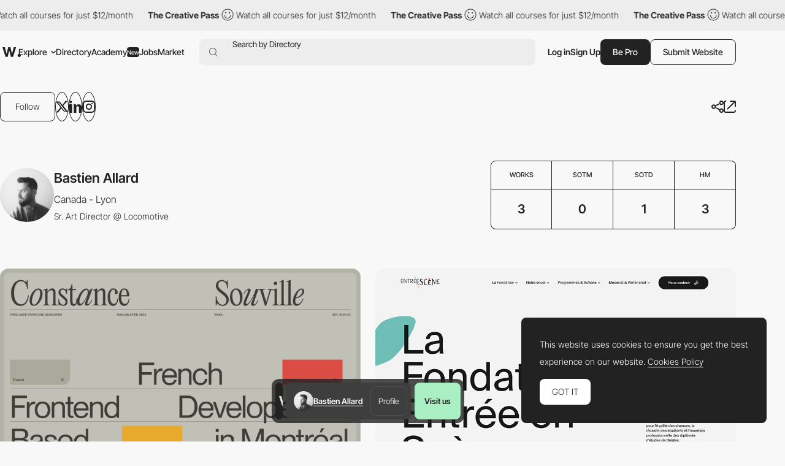

--- FILE ---
content_type: text/html; charset=utf-8
request_url: https://www.google.com/recaptcha/api2/anchor?ar=1&k=6LdYct0kAAAAAHlky5jhQhrvSRt_4vOJkzbVs2Oa&co=aHR0cHM6Ly93d3cuYXd3d2FyZHMuY29tOjQ0Mw..&hl=en&v=PoyoqOPhxBO7pBk68S4YbpHZ&size=invisible&anchor-ms=20000&execute-ms=30000&cb=uymm1ka1ss21
body_size: 48812
content:
<!DOCTYPE HTML><html dir="ltr" lang="en"><head><meta http-equiv="Content-Type" content="text/html; charset=UTF-8">
<meta http-equiv="X-UA-Compatible" content="IE=edge">
<title>reCAPTCHA</title>
<style type="text/css">
/* cyrillic-ext */
@font-face {
  font-family: 'Roboto';
  font-style: normal;
  font-weight: 400;
  font-stretch: 100%;
  src: url(//fonts.gstatic.com/s/roboto/v48/KFO7CnqEu92Fr1ME7kSn66aGLdTylUAMa3GUBHMdazTgWw.woff2) format('woff2');
  unicode-range: U+0460-052F, U+1C80-1C8A, U+20B4, U+2DE0-2DFF, U+A640-A69F, U+FE2E-FE2F;
}
/* cyrillic */
@font-face {
  font-family: 'Roboto';
  font-style: normal;
  font-weight: 400;
  font-stretch: 100%;
  src: url(//fonts.gstatic.com/s/roboto/v48/KFO7CnqEu92Fr1ME7kSn66aGLdTylUAMa3iUBHMdazTgWw.woff2) format('woff2');
  unicode-range: U+0301, U+0400-045F, U+0490-0491, U+04B0-04B1, U+2116;
}
/* greek-ext */
@font-face {
  font-family: 'Roboto';
  font-style: normal;
  font-weight: 400;
  font-stretch: 100%;
  src: url(//fonts.gstatic.com/s/roboto/v48/KFO7CnqEu92Fr1ME7kSn66aGLdTylUAMa3CUBHMdazTgWw.woff2) format('woff2');
  unicode-range: U+1F00-1FFF;
}
/* greek */
@font-face {
  font-family: 'Roboto';
  font-style: normal;
  font-weight: 400;
  font-stretch: 100%;
  src: url(//fonts.gstatic.com/s/roboto/v48/KFO7CnqEu92Fr1ME7kSn66aGLdTylUAMa3-UBHMdazTgWw.woff2) format('woff2');
  unicode-range: U+0370-0377, U+037A-037F, U+0384-038A, U+038C, U+038E-03A1, U+03A3-03FF;
}
/* math */
@font-face {
  font-family: 'Roboto';
  font-style: normal;
  font-weight: 400;
  font-stretch: 100%;
  src: url(//fonts.gstatic.com/s/roboto/v48/KFO7CnqEu92Fr1ME7kSn66aGLdTylUAMawCUBHMdazTgWw.woff2) format('woff2');
  unicode-range: U+0302-0303, U+0305, U+0307-0308, U+0310, U+0312, U+0315, U+031A, U+0326-0327, U+032C, U+032F-0330, U+0332-0333, U+0338, U+033A, U+0346, U+034D, U+0391-03A1, U+03A3-03A9, U+03B1-03C9, U+03D1, U+03D5-03D6, U+03F0-03F1, U+03F4-03F5, U+2016-2017, U+2034-2038, U+203C, U+2040, U+2043, U+2047, U+2050, U+2057, U+205F, U+2070-2071, U+2074-208E, U+2090-209C, U+20D0-20DC, U+20E1, U+20E5-20EF, U+2100-2112, U+2114-2115, U+2117-2121, U+2123-214F, U+2190, U+2192, U+2194-21AE, U+21B0-21E5, U+21F1-21F2, U+21F4-2211, U+2213-2214, U+2216-22FF, U+2308-230B, U+2310, U+2319, U+231C-2321, U+2336-237A, U+237C, U+2395, U+239B-23B7, U+23D0, U+23DC-23E1, U+2474-2475, U+25AF, U+25B3, U+25B7, U+25BD, U+25C1, U+25CA, U+25CC, U+25FB, U+266D-266F, U+27C0-27FF, U+2900-2AFF, U+2B0E-2B11, U+2B30-2B4C, U+2BFE, U+3030, U+FF5B, U+FF5D, U+1D400-1D7FF, U+1EE00-1EEFF;
}
/* symbols */
@font-face {
  font-family: 'Roboto';
  font-style: normal;
  font-weight: 400;
  font-stretch: 100%;
  src: url(//fonts.gstatic.com/s/roboto/v48/KFO7CnqEu92Fr1ME7kSn66aGLdTylUAMaxKUBHMdazTgWw.woff2) format('woff2');
  unicode-range: U+0001-000C, U+000E-001F, U+007F-009F, U+20DD-20E0, U+20E2-20E4, U+2150-218F, U+2190, U+2192, U+2194-2199, U+21AF, U+21E6-21F0, U+21F3, U+2218-2219, U+2299, U+22C4-22C6, U+2300-243F, U+2440-244A, U+2460-24FF, U+25A0-27BF, U+2800-28FF, U+2921-2922, U+2981, U+29BF, U+29EB, U+2B00-2BFF, U+4DC0-4DFF, U+FFF9-FFFB, U+10140-1018E, U+10190-1019C, U+101A0, U+101D0-101FD, U+102E0-102FB, U+10E60-10E7E, U+1D2C0-1D2D3, U+1D2E0-1D37F, U+1F000-1F0FF, U+1F100-1F1AD, U+1F1E6-1F1FF, U+1F30D-1F30F, U+1F315, U+1F31C, U+1F31E, U+1F320-1F32C, U+1F336, U+1F378, U+1F37D, U+1F382, U+1F393-1F39F, U+1F3A7-1F3A8, U+1F3AC-1F3AF, U+1F3C2, U+1F3C4-1F3C6, U+1F3CA-1F3CE, U+1F3D4-1F3E0, U+1F3ED, U+1F3F1-1F3F3, U+1F3F5-1F3F7, U+1F408, U+1F415, U+1F41F, U+1F426, U+1F43F, U+1F441-1F442, U+1F444, U+1F446-1F449, U+1F44C-1F44E, U+1F453, U+1F46A, U+1F47D, U+1F4A3, U+1F4B0, U+1F4B3, U+1F4B9, U+1F4BB, U+1F4BF, U+1F4C8-1F4CB, U+1F4D6, U+1F4DA, U+1F4DF, U+1F4E3-1F4E6, U+1F4EA-1F4ED, U+1F4F7, U+1F4F9-1F4FB, U+1F4FD-1F4FE, U+1F503, U+1F507-1F50B, U+1F50D, U+1F512-1F513, U+1F53E-1F54A, U+1F54F-1F5FA, U+1F610, U+1F650-1F67F, U+1F687, U+1F68D, U+1F691, U+1F694, U+1F698, U+1F6AD, U+1F6B2, U+1F6B9-1F6BA, U+1F6BC, U+1F6C6-1F6CF, U+1F6D3-1F6D7, U+1F6E0-1F6EA, U+1F6F0-1F6F3, U+1F6F7-1F6FC, U+1F700-1F7FF, U+1F800-1F80B, U+1F810-1F847, U+1F850-1F859, U+1F860-1F887, U+1F890-1F8AD, U+1F8B0-1F8BB, U+1F8C0-1F8C1, U+1F900-1F90B, U+1F93B, U+1F946, U+1F984, U+1F996, U+1F9E9, U+1FA00-1FA6F, U+1FA70-1FA7C, U+1FA80-1FA89, U+1FA8F-1FAC6, U+1FACE-1FADC, U+1FADF-1FAE9, U+1FAF0-1FAF8, U+1FB00-1FBFF;
}
/* vietnamese */
@font-face {
  font-family: 'Roboto';
  font-style: normal;
  font-weight: 400;
  font-stretch: 100%;
  src: url(//fonts.gstatic.com/s/roboto/v48/KFO7CnqEu92Fr1ME7kSn66aGLdTylUAMa3OUBHMdazTgWw.woff2) format('woff2');
  unicode-range: U+0102-0103, U+0110-0111, U+0128-0129, U+0168-0169, U+01A0-01A1, U+01AF-01B0, U+0300-0301, U+0303-0304, U+0308-0309, U+0323, U+0329, U+1EA0-1EF9, U+20AB;
}
/* latin-ext */
@font-face {
  font-family: 'Roboto';
  font-style: normal;
  font-weight: 400;
  font-stretch: 100%;
  src: url(//fonts.gstatic.com/s/roboto/v48/KFO7CnqEu92Fr1ME7kSn66aGLdTylUAMa3KUBHMdazTgWw.woff2) format('woff2');
  unicode-range: U+0100-02BA, U+02BD-02C5, U+02C7-02CC, U+02CE-02D7, U+02DD-02FF, U+0304, U+0308, U+0329, U+1D00-1DBF, U+1E00-1E9F, U+1EF2-1EFF, U+2020, U+20A0-20AB, U+20AD-20C0, U+2113, U+2C60-2C7F, U+A720-A7FF;
}
/* latin */
@font-face {
  font-family: 'Roboto';
  font-style: normal;
  font-weight: 400;
  font-stretch: 100%;
  src: url(//fonts.gstatic.com/s/roboto/v48/KFO7CnqEu92Fr1ME7kSn66aGLdTylUAMa3yUBHMdazQ.woff2) format('woff2');
  unicode-range: U+0000-00FF, U+0131, U+0152-0153, U+02BB-02BC, U+02C6, U+02DA, U+02DC, U+0304, U+0308, U+0329, U+2000-206F, U+20AC, U+2122, U+2191, U+2193, U+2212, U+2215, U+FEFF, U+FFFD;
}
/* cyrillic-ext */
@font-face {
  font-family: 'Roboto';
  font-style: normal;
  font-weight: 500;
  font-stretch: 100%;
  src: url(//fonts.gstatic.com/s/roboto/v48/KFO7CnqEu92Fr1ME7kSn66aGLdTylUAMa3GUBHMdazTgWw.woff2) format('woff2');
  unicode-range: U+0460-052F, U+1C80-1C8A, U+20B4, U+2DE0-2DFF, U+A640-A69F, U+FE2E-FE2F;
}
/* cyrillic */
@font-face {
  font-family: 'Roboto';
  font-style: normal;
  font-weight: 500;
  font-stretch: 100%;
  src: url(//fonts.gstatic.com/s/roboto/v48/KFO7CnqEu92Fr1ME7kSn66aGLdTylUAMa3iUBHMdazTgWw.woff2) format('woff2');
  unicode-range: U+0301, U+0400-045F, U+0490-0491, U+04B0-04B1, U+2116;
}
/* greek-ext */
@font-face {
  font-family: 'Roboto';
  font-style: normal;
  font-weight: 500;
  font-stretch: 100%;
  src: url(//fonts.gstatic.com/s/roboto/v48/KFO7CnqEu92Fr1ME7kSn66aGLdTylUAMa3CUBHMdazTgWw.woff2) format('woff2');
  unicode-range: U+1F00-1FFF;
}
/* greek */
@font-face {
  font-family: 'Roboto';
  font-style: normal;
  font-weight: 500;
  font-stretch: 100%;
  src: url(//fonts.gstatic.com/s/roboto/v48/KFO7CnqEu92Fr1ME7kSn66aGLdTylUAMa3-UBHMdazTgWw.woff2) format('woff2');
  unicode-range: U+0370-0377, U+037A-037F, U+0384-038A, U+038C, U+038E-03A1, U+03A3-03FF;
}
/* math */
@font-face {
  font-family: 'Roboto';
  font-style: normal;
  font-weight: 500;
  font-stretch: 100%;
  src: url(//fonts.gstatic.com/s/roboto/v48/KFO7CnqEu92Fr1ME7kSn66aGLdTylUAMawCUBHMdazTgWw.woff2) format('woff2');
  unicode-range: U+0302-0303, U+0305, U+0307-0308, U+0310, U+0312, U+0315, U+031A, U+0326-0327, U+032C, U+032F-0330, U+0332-0333, U+0338, U+033A, U+0346, U+034D, U+0391-03A1, U+03A3-03A9, U+03B1-03C9, U+03D1, U+03D5-03D6, U+03F0-03F1, U+03F4-03F5, U+2016-2017, U+2034-2038, U+203C, U+2040, U+2043, U+2047, U+2050, U+2057, U+205F, U+2070-2071, U+2074-208E, U+2090-209C, U+20D0-20DC, U+20E1, U+20E5-20EF, U+2100-2112, U+2114-2115, U+2117-2121, U+2123-214F, U+2190, U+2192, U+2194-21AE, U+21B0-21E5, U+21F1-21F2, U+21F4-2211, U+2213-2214, U+2216-22FF, U+2308-230B, U+2310, U+2319, U+231C-2321, U+2336-237A, U+237C, U+2395, U+239B-23B7, U+23D0, U+23DC-23E1, U+2474-2475, U+25AF, U+25B3, U+25B7, U+25BD, U+25C1, U+25CA, U+25CC, U+25FB, U+266D-266F, U+27C0-27FF, U+2900-2AFF, U+2B0E-2B11, U+2B30-2B4C, U+2BFE, U+3030, U+FF5B, U+FF5D, U+1D400-1D7FF, U+1EE00-1EEFF;
}
/* symbols */
@font-face {
  font-family: 'Roboto';
  font-style: normal;
  font-weight: 500;
  font-stretch: 100%;
  src: url(//fonts.gstatic.com/s/roboto/v48/KFO7CnqEu92Fr1ME7kSn66aGLdTylUAMaxKUBHMdazTgWw.woff2) format('woff2');
  unicode-range: U+0001-000C, U+000E-001F, U+007F-009F, U+20DD-20E0, U+20E2-20E4, U+2150-218F, U+2190, U+2192, U+2194-2199, U+21AF, U+21E6-21F0, U+21F3, U+2218-2219, U+2299, U+22C4-22C6, U+2300-243F, U+2440-244A, U+2460-24FF, U+25A0-27BF, U+2800-28FF, U+2921-2922, U+2981, U+29BF, U+29EB, U+2B00-2BFF, U+4DC0-4DFF, U+FFF9-FFFB, U+10140-1018E, U+10190-1019C, U+101A0, U+101D0-101FD, U+102E0-102FB, U+10E60-10E7E, U+1D2C0-1D2D3, U+1D2E0-1D37F, U+1F000-1F0FF, U+1F100-1F1AD, U+1F1E6-1F1FF, U+1F30D-1F30F, U+1F315, U+1F31C, U+1F31E, U+1F320-1F32C, U+1F336, U+1F378, U+1F37D, U+1F382, U+1F393-1F39F, U+1F3A7-1F3A8, U+1F3AC-1F3AF, U+1F3C2, U+1F3C4-1F3C6, U+1F3CA-1F3CE, U+1F3D4-1F3E0, U+1F3ED, U+1F3F1-1F3F3, U+1F3F5-1F3F7, U+1F408, U+1F415, U+1F41F, U+1F426, U+1F43F, U+1F441-1F442, U+1F444, U+1F446-1F449, U+1F44C-1F44E, U+1F453, U+1F46A, U+1F47D, U+1F4A3, U+1F4B0, U+1F4B3, U+1F4B9, U+1F4BB, U+1F4BF, U+1F4C8-1F4CB, U+1F4D6, U+1F4DA, U+1F4DF, U+1F4E3-1F4E6, U+1F4EA-1F4ED, U+1F4F7, U+1F4F9-1F4FB, U+1F4FD-1F4FE, U+1F503, U+1F507-1F50B, U+1F50D, U+1F512-1F513, U+1F53E-1F54A, U+1F54F-1F5FA, U+1F610, U+1F650-1F67F, U+1F687, U+1F68D, U+1F691, U+1F694, U+1F698, U+1F6AD, U+1F6B2, U+1F6B9-1F6BA, U+1F6BC, U+1F6C6-1F6CF, U+1F6D3-1F6D7, U+1F6E0-1F6EA, U+1F6F0-1F6F3, U+1F6F7-1F6FC, U+1F700-1F7FF, U+1F800-1F80B, U+1F810-1F847, U+1F850-1F859, U+1F860-1F887, U+1F890-1F8AD, U+1F8B0-1F8BB, U+1F8C0-1F8C1, U+1F900-1F90B, U+1F93B, U+1F946, U+1F984, U+1F996, U+1F9E9, U+1FA00-1FA6F, U+1FA70-1FA7C, U+1FA80-1FA89, U+1FA8F-1FAC6, U+1FACE-1FADC, U+1FADF-1FAE9, U+1FAF0-1FAF8, U+1FB00-1FBFF;
}
/* vietnamese */
@font-face {
  font-family: 'Roboto';
  font-style: normal;
  font-weight: 500;
  font-stretch: 100%;
  src: url(//fonts.gstatic.com/s/roboto/v48/KFO7CnqEu92Fr1ME7kSn66aGLdTylUAMa3OUBHMdazTgWw.woff2) format('woff2');
  unicode-range: U+0102-0103, U+0110-0111, U+0128-0129, U+0168-0169, U+01A0-01A1, U+01AF-01B0, U+0300-0301, U+0303-0304, U+0308-0309, U+0323, U+0329, U+1EA0-1EF9, U+20AB;
}
/* latin-ext */
@font-face {
  font-family: 'Roboto';
  font-style: normal;
  font-weight: 500;
  font-stretch: 100%;
  src: url(//fonts.gstatic.com/s/roboto/v48/KFO7CnqEu92Fr1ME7kSn66aGLdTylUAMa3KUBHMdazTgWw.woff2) format('woff2');
  unicode-range: U+0100-02BA, U+02BD-02C5, U+02C7-02CC, U+02CE-02D7, U+02DD-02FF, U+0304, U+0308, U+0329, U+1D00-1DBF, U+1E00-1E9F, U+1EF2-1EFF, U+2020, U+20A0-20AB, U+20AD-20C0, U+2113, U+2C60-2C7F, U+A720-A7FF;
}
/* latin */
@font-face {
  font-family: 'Roboto';
  font-style: normal;
  font-weight: 500;
  font-stretch: 100%;
  src: url(//fonts.gstatic.com/s/roboto/v48/KFO7CnqEu92Fr1ME7kSn66aGLdTylUAMa3yUBHMdazQ.woff2) format('woff2');
  unicode-range: U+0000-00FF, U+0131, U+0152-0153, U+02BB-02BC, U+02C6, U+02DA, U+02DC, U+0304, U+0308, U+0329, U+2000-206F, U+20AC, U+2122, U+2191, U+2193, U+2212, U+2215, U+FEFF, U+FFFD;
}
/* cyrillic-ext */
@font-face {
  font-family: 'Roboto';
  font-style: normal;
  font-weight: 900;
  font-stretch: 100%;
  src: url(//fonts.gstatic.com/s/roboto/v48/KFO7CnqEu92Fr1ME7kSn66aGLdTylUAMa3GUBHMdazTgWw.woff2) format('woff2');
  unicode-range: U+0460-052F, U+1C80-1C8A, U+20B4, U+2DE0-2DFF, U+A640-A69F, U+FE2E-FE2F;
}
/* cyrillic */
@font-face {
  font-family: 'Roboto';
  font-style: normal;
  font-weight: 900;
  font-stretch: 100%;
  src: url(//fonts.gstatic.com/s/roboto/v48/KFO7CnqEu92Fr1ME7kSn66aGLdTylUAMa3iUBHMdazTgWw.woff2) format('woff2');
  unicode-range: U+0301, U+0400-045F, U+0490-0491, U+04B0-04B1, U+2116;
}
/* greek-ext */
@font-face {
  font-family: 'Roboto';
  font-style: normal;
  font-weight: 900;
  font-stretch: 100%;
  src: url(//fonts.gstatic.com/s/roboto/v48/KFO7CnqEu92Fr1ME7kSn66aGLdTylUAMa3CUBHMdazTgWw.woff2) format('woff2');
  unicode-range: U+1F00-1FFF;
}
/* greek */
@font-face {
  font-family: 'Roboto';
  font-style: normal;
  font-weight: 900;
  font-stretch: 100%;
  src: url(//fonts.gstatic.com/s/roboto/v48/KFO7CnqEu92Fr1ME7kSn66aGLdTylUAMa3-UBHMdazTgWw.woff2) format('woff2');
  unicode-range: U+0370-0377, U+037A-037F, U+0384-038A, U+038C, U+038E-03A1, U+03A3-03FF;
}
/* math */
@font-face {
  font-family: 'Roboto';
  font-style: normal;
  font-weight: 900;
  font-stretch: 100%;
  src: url(//fonts.gstatic.com/s/roboto/v48/KFO7CnqEu92Fr1ME7kSn66aGLdTylUAMawCUBHMdazTgWw.woff2) format('woff2');
  unicode-range: U+0302-0303, U+0305, U+0307-0308, U+0310, U+0312, U+0315, U+031A, U+0326-0327, U+032C, U+032F-0330, U+0332-0333, U+0338, U+033A, U+0346, U+034D, U+0391-03A1, U+03A3-03A9, U+03B1-03C9, U+03D1, U+03D5-03D6, U+03F0-03F1, U+03F4-03F5, U+2016-2017, U+2034-2038, U+203C, U+2040, U+2043, U+2047, U+2050, U+2057, U+205F, U+2070-2071, U+2074-208E, U+2090-209C, U+20D0-20DC, U+20E1, U+20E5-20EF, U+2100-2112, U+2114-2115, U+2117-2121, U+2123-214F, U+2190, U+2192, U+2194-21AE, U+21B0-21E5, U+21F1-21F2, U+21F4-2211, U+2213-2214, U+2216-22FF, U+2308-230B, U+2310, U+2319, U+231C-2321, U+2336-237A, U+237C, U+2395, U+239B-23B7, U+23D0, U+23DC-23E1, U+2474-2475, U+25AF, U+25B3, U+25B7, U+25BD, U+25C1, U+25CA, U+25CC, U+25FB, U+266D-266F, U+27C0-27FF, U+2900-2AFF, U+2B0E-2B11, U+2B30-2B4C, U+2BFE, U+3030, U+FF5B, U+FF5D, U+1D400-1D7FF, U+1EE00-1EEFF;
}
/* symbols */
@font-face {
  font-family: 'Roboto';
  font-style: normal;
  font-weight: 900;
  font-stretch: 100%;
  src: url(//fonts.gstatic.com/s/roboto/v48/KFO7CnqEu92Fr1ME7kSn66aGLdTylUAMaxKUBHMdazTgWw.woff2) format('woff2');
  unicode-range: U+0001-000C, U+000E-001F, U+007F-009F, U+20DD-20E0, U+20E2-20E4, U+2150-218F, U+2190, U+2192, U+2194-2199, U+21AF, U+21E6-21F0, U+21F3, U+2218-2219, U+2299, U+22C4-22C6, U+2300-243F, U+2440-244A, U+2460-24FF, U+25A0-27BF, U+2800-28FF, U+2921-2922, U+2981, U+29BF, U+29EB, U+2B00-2BFF, U+4DC0-4DFF, U+FFF9-FFFB, U+10140-1018E, U+10190-1019C, U+101A0, U+101D0-101FD, U+102E0-102FB, U+10E60-10E7E, U+1D2C0-1D2D3, U+1D2E0-1D37F, U+1F000-1F0FF, U+1F100-1F1AD, U+1F1E6-1F1FF, U+1F30D-1F30F, U+1F315, U+1F31C, U+1F31E, U+1F320-1F32C, U+1F336, U+1F378, U+1F37D, U+1F382, U+1F393-1F39F, U+1F3A7-1F3A8, U+1F3AC-1F3AF, U+1F3C2, U+1F3C4-1F3C6, U+1F3CA-1F3CE, U+1F3D4-1F3E0, U+1F3ED, U+1F3F1-1F3F3, U+1F3F5-1F3F7, U+1F408, U+1F415, U+1F41F, U+1F426, U+1F43F, U+1F441-1F442, U+1F444, U+1F446-1F449, U+1F44C-1F44E, U+1F453, U+1F46A, U+1F47D, U+1F4A3, U+1F4B0, U+1F4B3, U+1F4B9, U+1F4BB, U+1F4BF, U+1F4C8-1F4CB, U+1F4D6, U+1F4DA, U+1F4DF, U+1F4E3-1F4E6, U+1F4EA-1F4ED, U+1F4F7, U+1F4F9-1F4FB, U+1F4FD-1F4FE, U+1F503, U+1F507-1F50B, U+1F50D, U+1F512-1F513, U+1F53E-1F54A, U+1F54F-1F5FA, U+1F610, U+1F650-1F67F, U+1F687, U+1F68D, U+1F691, U+1F694, U+1F698, U+1F6AD, U+1F6B2, U+1F6B9-1F6BA, U+1F6BC, U+1F6C6-1F6CF, U+1F6D3-1F6D7, U+1F6E0-1F6EA, U+1F6F0-1F6F3, U+1F6F7-1F6FC, U+1F700-1F7FF, U+1F800-1F80B, U+1F810-1F847, U+1F850-1F859, U+1F860-1F887, U+1F890-1F8AD, U+1F8B0-1F8BB, U+1F8C0-1F8C1, U+1F900-1F90B, U+1F93B, U+1F946, U+1F984, U+1F996, U+1F9E9, U+1FA00-1FA6F, U+1FA70-1FA7C, U+1FA80-1FA89, U+1FA8F-1FAC6, U+1FACE-1FADC, U+1FADF-1FAE9, U+1FAF0-1FAF8, U+1FB00-1FBFF;
}
/* vietnamese */
@font-face {
  font-family: 'Roboto';
  font-style: normal;
  font-weight: 900;
  font-stretch: 100%;
  src: url(//fonts.gstatic.com/s/roboto/v48/KFO7CnqEu92Fr1ME7kSn66aGLdTylUAMa3OUBHMdazTgWw.woff2) format('woff2');
  unicode-range: U+0102-0103, U+0110-0111, U+0128-0129, U+0168-0169, U+01A0-01A1, U+01AF-01B0, U+0300-0301, U+0303-0304, U+0308-0309, U+0323, U+0329, U+1EA0-1EF9, U+20AB;
}
/* latin-ext */
@font-face {
  font-family: 'Roboto';
  font-style: normal;
  font-weight: 900;
  font-stretch: 100%;
  src: url(//fonts.gstatic.com/s/roboto/v48/KFO7CnqEu92Fr1ME7kSn66aGLdTylUAMa3KUBHMdazTgWw.woff2) format('woff2');
  unicode-range: U+0100-02BA, U+02BD-02C5, U+02C7-02CC, U+02CE-02D7, U+02DD-02FF, U+0304, U+0308, U+0329, U+1D00-1DBF, U+1E00-1E9F, U+1EF2-1EFF, U+2020, U+20A0-20AB, U+20AD-20C0, U+2113, U+2C60-2C7F, U+A720-A7FF;
}
/* latin */
@font-face {
  font-family: 'Roboto';
  font-style: normal;
  font-weight: 900;
  font-stretch: 100%;
  src: url(//fonts.gstatic.com/s/roboto/v48/KFO7CnqEu92Fr1ME7kSn66aGLdTylUAMa3yUBHMdazQ.woff2) format('woff2');
  unicode-range: U+0000-00FF, U+0131, U+0152-0153, U+02BB-02BC, U+02C6, U+02DA, U+02DC, U+0304, U+0308, U+0329, U+2000-206F, U+20AC, U+2122, U+2191, U+2193, U+2212, U+2215, U+FEFF, U+FFFD;
}

</style>
<link rel="stylesheet" type="text/css" href="https://www.gstatic.com/recaptcha/releases/PoyoqOPhxBO7pBk68S4YbpHZ/styles__ltr.css">
<script nonce="jjZhvXKz1JJ8LcHfyV3eSA" type="text/javascript">window['__recaptcha_api'] = 'https://www.google.com/recaptcha/api2/';</script>
<script type="text/javascript" src="https://www.gstatic.com/recaptcha/releases/PoyoqOPhxBO7pBk68S4YbpHZ/recaptcha__en.js" nonce="jjZhvXKz1JJ8LcHfyV3eSA">
      
    </script></head>
<body><div id="rc-anchor-alert" class="rc-anchor-alert"></div>
<input type="hidden" id="recaptcha-token" value="[base64]">
<script type="text/javascript" nonce="jjZhvXKz1JJ8LcHfyV3eSA">
      recaptcha.anchor.Main.init("[\x22ainput\x22,[\x22bgdata\x22,\x22\x22,\[base64]/[base64]/[base64]/ZyhXLGgpOnEoW04sMjEsbF0sVywwKSxoKSxmYWxzZSxmYWxzZSl9Y2F0Y2goayl7RygzNTgsVyk/[base64]/[base64]/[base64]/[base64]/[base64]/[base64]/[base64]/bmV3IEJbT10oRFswXSk6dz09Mj9uZXcgQltPXShEWzBdLERbMV0pOnc9PTM/bmV3IEJbT10oRFswXSxEWzFdLERbMl0pOnc9PTQ/[base64]/[base64]/[base64]/[base64]/[base64]\\u003d\x22,\[base64]\\u003d\\u003d\x22,\x22w57Du8K2I8KFw5xcw4U9O8KtwqQ8wpXDtxRlHAZlwrgpw4fDtsKxwpfCrWNFwoFpw4rDnUvDvsOJwpAkUsOBKCjClmEEYm/DrsOaIMKxw4FrXHbChQsUSMOLw7jCssKbw7vCisKzwr3CoMOPOAzCssKzY8KiwqbCrwhfAcOhw67Cg8KrwpvCrFvCh8OUEjZeX8OGC8KqYxpycMOaHh/Cg8KWJhQTw4c7YkVBwpHCmcOGw4/DrMOcTwFRwqIFwpI9w4TDkxUFwoAOwoDCtMOLSsKUw7jClFbCocK7IRMDUMKXw5/[base64]/KXF2w4HCpAcjTlFpLwTCjnRDw4zDqmjCgTzDlsKUwpjDjkwWwrJATsOxw5DDs8KOwo3DhEs6w51Aw5/[base64]/[base64]/AEPDu8KXBcOZwoFnwqdMw7VHAsKswq5qXcO7fQ5PwpZ9w4LDmGXCgVgrcE/Cp1PDhwVTw4Q6wo/[base64]/CiMKQQ1R8w7bCsMOrwrZLw6QDw6JyFgDDlmXDtsKVwrrDo8K+w60dw53DgF7CvBNVw6DClcKLVR5fw50Zw7PComMJfcO5YMO/[base64]/DgjjCpUwhW2sgCGLDpsO4RMK2IcKPNsKmF8KrScK2KMK3w7LDrQZrZsKcdUUkw5vCgV3CrsKowqrCsB3DpA8Bw6gswonDqmVcw4PCssOmworCsFLDoXHCqg/DgxFHw6rCumBMF8KxXSPClcOtAcKGw6rCsjUNa8O4OEDCrXvCsxcIwpFuw77CjxjDllbDuV/CgFZkT8OkNcOZOsOsRiDCnsOcwp94w7XDncO1wpDCusOdwrXCjMOHwqfDlsOJw6oraWhRQFvCsMKwP0FOwq8Vw4wOwrHCsz/CqMOHIlXCkiDCqHvCq0RmQirDkCFxeB0LwrMdw5YEbTPDgcOiw57DoMOIOzVKw6J3FsKKw6IzwrdQd8Kgw7DCuT4Rw6t2woTDuQNGw5ZcwpPDoRzDgG3CiMO/w57DgsKbD8O/woHDg1IPwpMGwq9Mwr9racOxw7RAL05aNCvDpE/CjMOzw6XCqhLDpMKRMBfDmMKUw7bCs8Okw77Ck8KIwqgSwqIawppYSQZ+w6c1woQ+wqrDkz/[base64]/[base64]/eXteS8OMw5h8w7nDrFZKHMOWwoo2P0DCsRoBZRFFbBjDrMKWw57ColbCgMKgw6MRw7MCwqAjFMOQwrUSw4gaw6XCjkNbJ8Kww5wbw5N8wo7Ch2cJHUTCmMOZUXA1w5HCpcOXwovCj0jDqsKfL10AP0s/wqg+wofDpz7Cin1Awr12cVDCp8KLZcOCJMKnwrLDi8KGwprCgCXDkm4Lw5vDhMKOw6F/T8KsKm7CpsOhTXTDqC1dwq9Jw6UuFA3Coyl7w6fCvsOqw780w6AXwoXChG1Ub8KqwrAjw5RewosyWAvCjmDDmhFfw7XCqMO8w6fCglkowpFNEinDlg/Dj8KAIcOCwrvDom/[base64]/DlMOPw4DCng3CsxTCrSHDiFbCpMOCwpMvNsOoIcOAJsKRw4pSw5lvwqMrw71vw5ggwoQZBXwfPsK9wqcdw7jCkwssMjICwqvCiB0kw7cZwoAQwqfCv8KOw6/[base64]/CljLCm8KcQMOJXcKxw6vDu8OId8Kuw4XCisKpA8Kuw7JFwpoRAcK9FsOVQ8Kuw64kQVjCt8OxwqnDjXxyUB3DicOJJMOGwqVCZ8Kfw6bCqsOlwqrDrsKww7jCrTDCocO/YMKiOsKwR8O0wqEzH8OfwqMHw5JRw7ANTFrDncKdRcONDRPCnMKpw7nCh3Ftwp49Fl0pwp7DuRDClcK2w5YCwolRCFXCv8Oyf8OaBCwmG8Oyw5/CnE/[base64]/w7/[base64]/CrwECwpFow4HDhsKaQhzCoWduwpMrw6LDv8Kbw5fCn3MHwo/CqTcuwqY0J1bDgMOpw43CoMOIShtqUU53wqTDn8O/[base64]/S8OeBcKdw4wbbRMfVhc4wpLCp8KbBUo4Im/DhMKiwrthw5LDlCIxwrgDdk5la8O+w7oBD8KKOzttwo3DkcKmwoRKwq4Gw48vLMKow7LCiMOcGcOSPGZGwoHCm8Osw43DlF/Dn0TDtcKtSsOKGGADwpXCiMKYwosKNmZewojDimvCt8OkbcKpwohOZy7CiSTCp2cQwpkTI088wr9zw7/[base64]/w6gxKjPDpnR9wqvDvU/DgsK/VivCn8KywrPDn8OswqE1wo5AJDg6Sih5OMOhw68jXVkMwrVUf8Kvwo/DpcOYQTvDmsK6w5JtBBvCszYJwrd3wrNNP8K4w4fCkys2GsOiw5kNw6PDix/CnMKHDMKRAcKPX3DDvxnCksO5w7PCnDQxd8OPw5nClsO3DzHDhsOWwpEfwqTCicO5HsOqw4HCl8KxwpHCvcOMwprCm8OWS8Oew5PCvG5AHmfCvcO9w6TDmsOVFxpnLMK5VmpfwqUuw4/Ci8OzwrHCowzClUcow4UxD8KWIsO2cMK/wpZ+w4bDgXwtw79bwr3CjcK1w7lFw4dNwqzCq8KqWDRTwr9PL8OrX8OfcMKCYCHDqQxHfsOJwpvCqMOBwqojwqogwoBjwpdOwqoGZX/[base64]/CicOWCkRtwq5PDcOuw7XCpiwmNcOfAMOjAMOzw4/[base64]/CjcKGwpHCgsOnwrFVwqPDgkfCvSXDlsKdw55nZ2RFd1DCsXHChyHCoMKpwpjCjcKRAcOjTcOcwpkTMsOLwo9Bw4Alwp1Ew6RBJcOgw5vClz/CgMOaUmgfFcK+wojDtHJqwrtsD8KvOsOnOxDCuXlWIkfDqQRtw7VHYMKOO8OQw4TDjVXDhhrDpsKbKsOFwqrChDzCikrCrBDCrywaecK5w6XCn3ZYwoFMwr/CjFkEXm0KMF4HworComXDg8OdVkrCosKeRx10woEiwrYuw59/wrDDtQgXw6bDpAzCgMOmP2DCrjkgwpfCizB/[base64]/CsMKOwq3CizMLw7N5w57ChMKzwoPCkSbCqsODwqcFwrTCmcOITsKkAR4gw4E7G8KSd8K7aztMVsK2wpLCjT3DnE0Qw7R/KMKJw4fDnsOcwqZtTcO0wpPCqUTCiFo4dkY3w4FxK1nCjsKwwqJFMmwbTltZw4hSw5AfUsKsIgwBw6IFw6VwUAvDo8O7woZKw5vDn1hrQ8OlOWZgXMO/w4bDoMOmOMKwBsOlYcKWw70KT3VRwpZSLm/CihHCtsKSw6V5wrMHwqM+KU3CgMKbWzBhwrzDlMKUwqYSwrfDm8KUw5FtUVguw4Mcw5/Ci8K+dcOUw7Arb8Krw6xAJ8Odw7VrMSnCgx/CpiTCnsK3VMOww43Dl29Qw7E7w6tswrlcw7tsw4pGwohUwqnDtCDDkSPCpD/DnWlIwp5bW8KawoV3JB5oAAggwpZ/wrQ9wpfCnw5uWsK9bMKYdsO1w4TDp1ZvF8OawqXClcKgw6TCusKvw7TDsVkDw4E3ClXCjsKrw7EaE8KSfUNTwoQfWMOpwpfCpEUZwoDCgmTDkMO2w5w7MDnDosKRwqYWRBrCkMOgGMOVQsONw4YWw6UbDA/Dg8OPFsOuJMOKH3rDlX8dw7TCm8OYGWrCu0TCr3Rnw5/DnnIHAsOPYsOTwrjCvHAUwr/DsRzDk17Cr0bDt3TCpWvDmcKpwrVWQsKFUiTDrzbDu8K8R8KIWSHDu0jCmibCrSbCqMOxFDBrwrRowq/DqMK+wrrDjXzDusOww5HCisOtJibCuijDgsOcI8K/UsOTW8KvIsKWw6zDrcO6w7tuVHzCnD7Ci8OoSsKqwobCsMOBGlwTQMOjw7tNfAMew507BxPCjcOVFMK5wrw/a8KPw6Mtw5fDvMKww73DtsKOw6PCucKQF0rCiz18wpvDqibDqkjCnsOlFMO9w5lxJ8Kww65FcsONw6QsY2Aiw71lwozCv8Kqw5LDn8O7H082SMORw7/CtVrCl8KDGcKywr7Dq8Oaw7DCrDTCpcK6wpReAcOyBloUNMOkNFDDh3U4F8OfFcKiwpZHCcO7w4PCrDosPH8mw5I3wr3CgsOXwp3Ch8K6VA9qSMKSw5gLwpHCiEVDd8KewpbCm8OFHBd8McO/[base64]/DmcOodsO6eTwlw7TCpWPCpTZSIcK3dDlRwpXCpsKFw6XDomlPwpwhwoDDl3rCmQ3ChMOgwqHClQtsTMKfwpbDiD7CgT5tw6lhwr/DicO5FANpw4wlwqfDt8OKw71iJ3PClsOnX8OUL8OXUG9eRwooNMO5w4IHMgXCtcK+YMK2O8KFwqTDmcKKwpp7K8KCAMKZPW4RZsKJR8KWOsO9w7AxO8O/wrXDgsORIWzDl3nDnMKTGMK1wo8Bw6XDuMOSwrnCqMKOLzzDvcO6Ui3Dg8O3w6bDl8KCU0vDoMK0V8KZw6g1wrTCusOjEhvCpCYlWsKKwpDDvzvCuHtRWnzDoMOwYH7CoWPClMOoCHcvF3vDog/[base64]/Ci2lnw6oowovCuh/DjQXCksO4EcKkwpooK0vCk8OqSsK2bMKKA8OfXMOyTcKMw6DCqnxtw4xMeEAlwpVJwoMdLUAJBMKXcMOVw53DmcK8AH/CnhYQVRDDiBjCsHfCvMKmOsKMS2XDnwBfRcOGwo3Cg8Kxw6I4SHlVwpQ6W3/CgUxhwrUEw5ElwrzDr1nDgsOrw57CiFnCuChCw4zDsMOnYMOmPDvDmcKdwr4Two/Ci1YKe8KyF8KfwpE8w4h7wpspGsOgb30zw77Dq8KmwrHDjW3DssKfwqY8w5ExaFsowos5CVdvUMKYwpHDmifCoMOyEsKqwrJlwqrCghpEwpnClcKGwoRMccKKHcKtwrkww6PDj8KiWcKDLA0bwpApwpDCu8OaPsOZwp/DmcKgwovCnQcHIMKDw5kcd3hUwqDCrhjDtzLCssKga0jCpgHCvsKhDRRmfh9dIMKOw7Yhw6V7By/DiUlywo/Cqn9NwpTCszTDrsKTYgxbwqQ5eHM0w6A1ZMKXXsOIw6AsLsOQFDjCm1ZTPjXCjcOLKcKQA043YFvDrMKVE2jCqyzCk1XCrH88wp3DpsOiRMOUw4PDhMOZw6jDhFMvw5fCqA3Dmy/CjzNmw5o6w4HDjsO2wpvDjsOvUcKIw4HDm8OHwpzDr1d2cyfCmMKPUcOQwo9XUkNNw7tmMkzDvcOmw7bDh8OSLHjCsznDgV3CucOowqYlcy7DnMOow7lRw4fDgWIbN8Onw4UTKBHDgnJCwr3Cn8O1OcKQZcKVw4IFb8K/[base64]/CowfClsK7E8OPw7LDq17DnnHDmg9bLMOxwozCrV5eSHHCtcKDFMKZw4YAw6pDw7/CsMOfAFlEFH8kbsKoZcOcKMOuTsO/Uys7AiJhw5kEJ8KcW8KiRcOFwr/Dn8OHw4QxwoLClhYZw6Qew4fCtcKPZcKFMGwmworClQMEd21seAAcw6dBcMOtw7XChGXChQ/Dp1k+BcKdPsKyw6bDkMKVfR/DgcKyfkHDn8ONMMOXDj05OMKNwpXDisKfwqnCq0jDssOZGMKCw6TDssOobsKDAMO2w4ZQFV0lw4/ChlTCrsOETVPDqnHCsyQRw4fDt2Jte8OYwqLCvVjDvhghw6NMwp3DkhPDpAXDg3TCscKjCMOMwpJEdMOUZHTDpsOYwpjDq1APYcO+wpzDoC/[base64]/[base64]/A8OoCcKmwq3CncKiRcO+wottwqV5w4M2FSPCmi8HXSPCsg7Cv8Kjw7rCnjdnfMO3w4HCu8KuS8OPw4nCpFZAw5jCpWwbw6BbPcKBLX7Ctz9mEsO7BsKxKsKrw78bw5gRbsOOw4rCnsO1ZHPDqMKSw6jCmMKXw59/[base64]/[base64]/CiEfDosOZQMKvw6djwofCocOJwqxew45rJBYNw6fDj8OgI8Obw5Jdw5LDlHjDlxbCucOgw7TDqMORfMK0wpAfwprCkMKnwqlAwp/DjijDgwrDgjYKwrbCrjTCqh5CEsKpZsOZw65Pw5/DtsK0TcKwJgFrUsOPw4/Ds8OHw7rDqsKRw7bCp8OOP8KgaSHClFDDp8OYwp7CnMKqw7/CpMKHVMO+w6ltfmhwDwXDkMKkasOWwrMvw7MUw7zDtMKow4UswrrDr8KZXsOqw6RPw5tgDMO2fQ3ChlDCmmYXw7XCo8K9ChTCi0sMDWLChMOJd8Obwot/w5TDo8OuLyB7C8O8FWZEc8OkaFzDvQNjw53Cj3ZvwprCnx7CvCZfwpAcwq3Dt8OWwrLCjxEOLcOTQcK5QA9/XhDDrh7ClMKtwrHDphEyw4vDg8KDDcKbMcOHVcKEw6jCoUvDvsO/w6xKw6lSwo7CkQXCogwFG8Oyw5vDp8KTwpc3dcOlwqrCkcOhKh/DiRDCqCrDhwhSbmvDg8KYwqpFMj3DsWsraW4gwpE1w7PChx4odMOnw60nYcKCUGUPwqJyN8KOw4VYw6xzImcdVcKtwoEcfEDDmMKtOsKPw6QhJsOSwoQJQ3HDjF/[base64]/DiF8Nw6whw63CkMKeYjvDphjCmBLCqAREw5HDmlLDu0DDqkfCocKPw6DCi2M4QMOtwqrDgghowqnDsBvCohPDlMK1YcKgZnLCjcOow7jDr3jDlkcswoEbwo7DjsKvFMKjDcOOMcOvwrhdw61JwqEgwo4ew5HDlk/DscO/woLDkMKPw6LChMO+w79ECSvDhl0sw7guK8KFw65Na8KmQBd4w6QdwoBUwo/[base64]/RMKcRTDDiiPDqXrCjMOkHivDty8WwqJ1w7TCucKoFwh6w7k4w7fCtUjDvHnDgkrDuMOJVSzCh08WZ00lw6t1w6zCmMOqcE9Xw44hNUknZQ4TNBPDm8KJwrHDnGvDr3RqMihGwrPDpXjDjRrDhsKXIVrCtsKLQR/ChsKwaDJUSx0rHXxMEnDDkwsLwpltwqcsEMOCBsOCwrnDvU4RKsOwazjCqsO/w5DDhcO+wojDqcKqw4vDsQ7CrsKFLsKaw7VRw4HCnzDDkFvDlA0Zw6dWEsOgEnrCn8Kpw757AMK8JkLDo1MIw5XCtsKda8Kfw59lHMOSw6cAIcOZw4sgJcOWIsOPTA1BwqrCswvDgcOPAsKtwpjDpsOYwqJpw5/Cl0DCh8Oyw6jClFrDnsKGwo9pwoLDritaw4pSK1bDhMKwwojCjywce8OLXMKPDwVcA03DlcK/w6rCnMOvwpdvwrnDiMOkTTkrwrrCvGTChsKYwoIlFcKTwrXDm8KtECnCssKscHTChxsnwqzDpyY0w4JPwpoPw6sjw5DDmMKRF8Kpw69dbxNjTcOww59/wr4Qeh5MEBDDl1HCq2xtw7rDgT9LCnM5w5pKw5fDsMOBMMKyw5LCg8KZLsOXDsOuwrosw7HCuk12wp1DwpA0NcOpw6/DhsOAZFrCpsOuwqpXP8O1wpbCksKABcO/[base64]/[base64]/Dt2pDwoTCsBYoD8OKWcKvcgrCtm3CosKOHsKdwoTDqMO0BMKqbMKAN18Iw7VvwrTCpwBTa8OcwpQuwpjCkcOITHLDrcOHw6p0cFTDhylfwpjCgkrCj8OjDMOBW8O5c8OrAjfDskEBM8O0WcObwrTCnlFdOcKewo1GQV/CpsO5wrfDtcOIOndsworCmlnDlzcdw7J3w5Npwp/CjxUJw44Zwo9Ww4XCjsOOwrtGFgFoBC4fL3rCkV7CnMOiwq9rw5xDKsOWwrdsGxwcwoRZw5rDocKlw4dwDlvCvMKVF8O7MMO/w4rCmcOmRF7DqjwjJcKbeMOlwq3CpGEeMyUmQ8OfcsKLPsKswqVAwqzClsKCDyPCgcKJwpgRwqsWw7rDlkMWw7A/WAYxwoHCj00yKmgFw6LDlQgXZUHDgMO4TivCmsO1wpZLw5tgVsOAVh5vYcOOFXl8w6x7wroPw6/DhcO1w4E2OTwHwop/KsKXwqnCn2dAChRVw6I0B23ClcKPwoVYwqE9wqTDlcKLw5MSwr9CwpzDrcKgw7/CjUvDv8O6Sy5oJUZvwpN8wpdoW8O+w4HDjUcJMxHDnMOVwolAwrwOMsKzw6dlS3PCmAUJwo0xwonCly/[base64]/DiMKwYmRXcMKzw4IHwpgBeMO6w5gsw7IrG8Oowp8EwpFPEcODw6Ufw5/DtiLDnXTCvMOtw4Ipwr/DnQTDpVV8YcKbw6hzwo/[base64]/DpGcuw5XCh3vCnsKyWEHDhsO+wpzCigI8wp7DnMKlDMOnwqfCoBMAIgfDo8KQwr/CksOpPi1VOjE/c8O0wr7DtMKjwqHCv27DtHbCmcOFwpbDq11qQMK8O8O7b1NaaMO4wqgZwqEUVH/[base64]/C8Kdw5Qwwq83TU4dOcONwooFWsO/wohSQcOmw7waw7nCkH7Cjgx4LcKOwrTCusKWw4jDr8OPw6DDjMK+woPCpMKWw4AVw5FTDsKTScKMw7Aawr7Dtit/EWMvLMOSLzRZc8KtDH3DozhHC11ow4fDgsO7w4DChsO4WMOOLMOfJn4ewpZ+wrDChA86W8Oee2fDqkzChcKUGWbCn8KaDcOyIRhtaMKyEMKVGCXDkxFMw65vwrYSGMORw6/CjsOAwqDChcOswo8ewot6woTCiGTCv8KYwr3Dky7Do8O3wrEkJsKjMQ3DksKMEsKHMMKBwojCjC7CssK7a8KQNU0ow6/[base64]/DvMKLe8OpLFkNRl9vCG/CicKrw7sYwqw4FFdgwr3Cr8Kaw5PDs8Kcw7bCoA0tDcOhPlbDnilLw6/CtMOcRsOfwrrCuhbClMKzw7dzD8KIw7TDpMO7YXtPa8KUwrzCpHkJPnFMw57CkcKIw6NSIijDrsOrw4/DnsKawpPCnD8mw71Kw6DDvSnCr8OgalEWPW8nwrhCRcKKwohWelbCsMKiw4PDtgouO8KHDsK6w5E+w4xoAcKTN0DDoy8OX8OBw7JBw5c/EmYiwrMvaE/Cjh/Dl8KAw7lUCcK7Un/DoMOgw6/CjRnCu8Oaw57CpMO8Z8O5fmvCssKPwqXDniNbT13Dk1bDnBXDu8KwWnFXecKHH8KNN2kVHT8xw7xkZAHDmzRxAnVNCsO4Zg/Ch8Oowp7Dhg85AMOUdj7CvzTDgMKqP0ZAwoVTC1TCnUEZw6bDuhfDi8KzeyTCi8Ohw5kbIMOpFcO3R23CizVQwqPDhD/ChcKcw7DDksKIG1hJwrJ4w5wQE8K+I8O/[base64]/Cv8KKw5bDrRPDpSLDvcK7WmpZe1bDhMO6wqDCsnPDnSxzejHCj8OUR8OvwrM4Q8KFw77DrcK6MsKWU8OYwrAgwpxuw6RMwoHClGfCrVY6YMKOw7V4w58LBGVdwqZ5wpPCv8KFw7XDvhxUTMK+wprDq3MVwrzDhcObbcOOdFvCrwvDqAXCt8OWWH/DisKvU8OXw5wYSBAiNyrDh8KZGTvDnHtlAD1yeEnCjTLCoMK2Q8OLe8KGXSfCoRPCtA/CsWYFw7lwXMKMF8KOwoHDjkoVUXXCocKqFBZYw6Z2wq4Nw50FbQQFwrMhDHXCvQjCrVt1wp/CuMKQwr5Aw7HDs8OYb3c3YcKcdsOkwrlnfsO4w6J0IFMew4zCrwI0QMOYccKfGsOrwphcfcK0wo3Crz0yMyUiYMOlHMKnw7ctM2nDtEF9MsOiwrvDk1bDmiJjwq/ChAbCnsKzw7PDnQwdRXZJMsO3wr0fOcOXwqLDucKGwqfDjwEEw7hxaGZ8RsOow7PCjCxvU8KCwpbCsnJeDEjCoTg1bsOZB8O3UDHDo8K9dcKiwrlFwrjDuR3ClgREHl5zDnnDrMOpPkHDv8KdAcKQKjobNcKawrBha8K8w5Jrw5LCsxzCgcKjSWLCux/DsH3DrMKpw4UqYsKHwrnDqcOVO8OGw5zDuMOOwrN9wrnDuMO1Cikfw6LDrVA3TQ7CgsOUG8O5HwcVRsKzF8K8Tmgww4c+Mj/[base64]/AcKwwqfCllPCvcOwIMOVw67CpBTDr8O6wpIxwpkGw7U9PsKJbAzDrcK3w5vCrcKew7Q6w5l5ITvCiyEbWMOnw6nCq0TDoMOBbcOERcKkw7tcw63DtS/DnAtYY8KOY8KaEG9fJMKrWcOWwqoFcMO9QmPDtMKxw6bDlsK0bUnDjkoMT8K+b3/DssODwo0sw5l4BRlYXMO+A8Kew6PCqcOhw7nCkMOpw7TCg2XDssKRw7ZSAh7ClU/Dr8O9WsKVw7vDtmEbwrfDtxxWwpbDoRLCsxIgZsK+wrw6wq4Kw5vCscKqwonDpmhsbyvDs8OgZkx6ecKBw6FlEW3Cj8Oawr7Cqz5Iw6g1Q0QdwocYw6PCpsKRw60TwovCmsOxw6xhwpVhw7NCKh3DoRR/HUFCw5MCXUhpHMKZwpLDliptQFs4wq7DhsKueQU1Q305w6jCgsOfw7DDssKHwrYuw73CksKawp1sJcKkwoDDvMOGwqPCinwgwprCpMKYR8OZEcKiw4nDk8O/fcK0Wh4HHCzDjhoowrMnwobDgWDCuDXCtcKIw5nDojTDjMO3QxjDlhpCwqh/NsONPgXDh1zCqH5aGMOkEyPCrwpNw6/Cixsnw7rCmQjDo3s0wp1TVjU+w5s4wot8YATDtGcjUcOYw40XwpfDgcKuDsOaRMKPw6LDusOjWnJCw7/Dl8KMw688w4nCi1PCj8OtwpNiwqhFw7bDpMO6wq4dCC/[base64]/DpsKZwr7DjMOjMcKOw7o5OsOGYsKZHsOSNsKzw6w9w4wkw6HDucKcwp9nDsKOw6bDuThgRMKuw7pgwoF3w51/wq9xT8KME8KvOcOwMzQHcAdeYCLDlirDpcKETMOtwqJPcQ4zL8OFwprDpDPCnX5rHcK6w5nCn8OTw77DncKkNcOKw7/[base64]/CoMKjNyrCjcOMa8KJAWfDrXnDnENHwplmwpBxwovCiGrDvMO7VlLCmMOCMmrCsAPDvUMUw5DDoScYwrgww7PCvV4tw5wLNsKxGMKmwpTDlH8owqzCnsKBUMKjwoZvw5wdwprDoAcvJ3XCn2PCq8KLw4zCilrCrlotcw4LIcKvwrFAwqjDicKQw6TDmXnCq1QKwrg/[base64]/[base64]/[base64]/Dl14PKgDCo3fDvsKAHMOaLMKawprCisO8wpgoH8ODwp5JRETDv8KHIwzCpWNxLEbDk8OVw4rDq8KPwo9/wprCkMOZw7paw5Zqw64aw7TCvw1Rw4MQw44Uw7w/Z8K0MsKlNcKkw4gRMsKKwplle8Obw7VNwo1jw540w4vCgMOOE8OAw6vCkxgdw71Rw7kpbDRUw57CgcKewo7DtjrCucOXOsOFwpoUI8OMwrJ+XGzCrcOMwofCvkXCgcKcLcKiw73DoEbCqMKewqIwwp/DnjF+YCoIdsOGwqwaworCq8KIdsOew5bCnMK9wr7ClcOnAAwbE8KCJcK9dRckCnfCrSxzwpoWVUzDq8KnEsOhXsKEwr0fw6rCvCZZw5DCg8KibcOAKwfDvsKGwr5gLgjCk8KvXl14wqsOT8OAw6Yew4nChgPDlzvChR/CnsOFMsKewpvCtCjDj8KtwpPDsE1lG8KzCsKaw7/DtWXDsMKdZ8KRw4fCoMKxJEdxwo3CimXDkBHDqnZNQsOhU1d8IcKSw7vCmMKge2jCpR/DmADCtcKww59WwrU4W8O6w4zDscOdw5MFwoFPLcKWK1pEwpkoU2zDgMKLWcObwoPDjWsmN1vDuk/DksOJwoPDpcOpw7LDkwcuwoPDiUTCpcK3w7Y0wpnDsjFSccOcMMOpw63Dv8ODJzvDr1p5w5XDpsOSwrFewp/DqXPDh8OzRwMHcSoYVRMad8Kyw4/DtnF2aMK7w6UDH8KGTEnCtcOgwqrCkMOKw7ZgFngoLXQtXTRXV8O8w7IREi/Cp8O0J8ONw5w5UFbDkgnCu3vCvcKfwpHDlXtcWEwlw5l/DRzCjgtxwqEYHMK6w4/Dt1bCpMOXwrd0wqbCncKfT8KETWDCoMODw6PDp8OAUsOsw73Cv8Onw7MIwqI0wpdQwoXCscO4w5MDwq/DkcK7w4rCiAYZH8O2VsKgT2PDvEMTw5bDu2F2w5vCsiEzwoEmw53DrDbDvFUHAcK6wpFsDMOaOMO7NsKNwr4Pw6DCkBfDvMOiEllhNBHDqBjCiSxnw7ciZ8ORR3prUMKvwq/Dm3tOw7xFwpzCgUVswqXDsnQ7VwDClsOXw5pnVcO6wpvDn8OLwpJ6A27DhT04HHQLJ8O9LGNCfXfCrMOcUyZ4eXB/w5rCusOowoTCp8O8WFoTPsKIwpEkwoQ4wpnDlsKmMibDkDdPcMKddT/Ci8K7ABnDgcOTOcKRw4ZTwobDuDbDklfCkgPCj3rCrX7DvMKtbRA1w5dcw4ItIMK4Q8KtFyJ4Oj/DgR3DlRfCilzDvWjCjMKPwqdRwp/CisO3CU7DjGTCk8KADwHCuWTDmsKWw5kcLsKfMlMXwpnCjHvDvRTDoMKid8OkwrDDtxVDRV/CtizDgXTCrBcJdBzCsMOEwqE9w7PDjMK0QRHCk398E3bCjMK8wq/DpkHDoMO1QizDo8OAX3gUw7UWw7TDoMKSaR/[base64]/DmcKeDmxPMMKpIsKgwpBVeSDDo1/[base64]/[base64]/[base64]/CmQ3DnyjDg31UwqcLwrHCl0tBwpnCjyRJZAnCiAdLdkvDukIpw6zDrsKUIMOfw5nDqMOnLsKCf8OSw55EwpB+wqjCqWPCtyEWw5XCtwlbw6vCkxLDmcK1D8Obfi0yLcOkIz8Bwo/CusOfw5pcRsKqBmzCkDbDgzfCmMKhNAhQLMO+w43CkzDCrcO/[base64]/DikjDuE4rw6tbI8K8wozDnzBEXcKSw5VbN8Kbw49ew5fDi8OdSyfCqcKIfm3DlDQJw6c7RcKhbcOgSMK2w4gqwo/CkWJEwpgEw58hwoUMwoJTB8K0f3QLwqluwoAJPGzCgMK0w5PDhQtewrhkQsKnw7LDgcKUBSgsw7fCs13CkQDDrMKgIUBNwq7DqXBDw5TCkQUIHVDCq8KGwp87wp3DkMOVwpYqw5M/[base64]/Dmw/CpMO+wp/ChsOgGloXMl/DjGLDpHU+J8KIRT7CscKnwqwZMDlewrvChMOwJizCqnIAw7PDiwkbR8K2W8Kbw4YRw5MKfVMvwqfCujfCncKzPkYyZRUKKHzCpMOLVSLDhRLCh1oZacOww5LCpsKeIQUgwpItwrzCtxQeeVzCniwHwqdVwpdifFccasKswovClsOKwoRxw5XCtsK/[base64]/DicO8LSjChRnCusOeE8K6TsKhS8Opwp3CoHE5wqsuwrrDoHPCv8OuH8O0worDgMO0w4AtwpRdw5sNOznCpMKsNMK9CcORciLDgn/DhMKRw5bDl3oawpZDw7/Co8OkwpBUwoTClsKnf8KKccKgbsKFb3/DsQNhwq7DmXlXSwTCiMOuREN1OMObJsKHwrJ3QyvCjsK0fsO9LwTClFrDlMKLw5TCgTt0wpsvwrdmw7fDnjDCgsK7FUw6woAaw77DvcK5wqjCjcK7wrtxwq/[base64]/CoMOCCQzDumxIZTPDrcKxFMOWGD02fsOdQHPDjsOdBcKlwp3CrcOzBsKjw6/Do2/DhxnCrEnCjMOPw5TCksKcLGdWLXhWBALCv8KdwqfDscKuw7vDkMOFWsOqDwlXXlEOwpp6csKaHUDDtcKDwrR2w4nDhUdCwofCocKiw4rDlynDi8K4w7TDr8OPwq1Ww5NjMcOdw47Dl8KkGMOAGMOvwrnCnsKmO0/CiBzDsWHCmMOjw7pbLhVORcOLwr8sCMKywojDmcOKQDrDu8OYecOMw7nCrcKEXMO9LypeTTDDk8OoQsKjSWl/w6jCrX80L8OzFitIwrjDhsOLbmzCgsKyw7FgOsKSMcOQwotMw5VqY8Oew7cOMxgbbAJwdXrCjMK1CsKnMFzDr8KRLcKbZSI5wp/CjsO2bMOwXw/DmMOtw59lD8KXwrxTw6wgdxxKM8KkLH7Cog7CnsOrGMK1Cm3CusOuwo5MwoQ/[base64]/CuRPDvjAZOMK7CHnCuFEDwoEhDUTCuyTCq1TDkWbDucOMw5DDo8OvwqbCnA7Dq2zDhMOpwqF3BsKWw7hqw6/CtWgWwplEAmvDp2DDg8Kaw7ghJ07ClQbDt8KyXkzDjnYfJlI6wpUsFMKfw4XCgsKuY8KIMSRBfSABwptSw57ChcOrAHZAR8KRw61Kw4dmbFMaG1fDucK/cC0oKR/Cm8K4wp/DnxHDt8KiJ0VlWhTCqMKmdjrCncOsw6bDqirDlz4WWsKgw7Bfw6jCoX8twrTDtAszK8OZwopaw4F0wrBlF8KVMMKYJsOpOMKhwoIlw6Fxw6kGAsKnLsOMV8OWw4jCnsOzwr/DogYKwr/Dlk9rB8OMR8OFVcKAU8K2Eg59BsO/w4TDjsK+wovCpcKoPnxIdcOTAFtgw6PCpcKRwpTDmcKRNsOSF1xyYSASXkF3RsOGbsK3wonCl8KJwqMow7nCtsOkw4JTSMO4V8OkS8O5w4ciw7zCqsOlwp3Dr8OmwrQEN1XDoHDCvMOfcVvCmsK/w7PDrzLDumzCs8KVwo1BC8OafsOYw6HCuAbDriZnwq7DvcK/R8O1w4bDnMORw6FkOMKtw4/DmMOuJMKowr5+R8KAIEXClMO5wpDClyM0w4PDgsK1PkvCoHPDk8KZw6VawpkudMOLwo0lcsOKJA3CjsK5RwzCvHDCmF9zXsKZcW/CiQ/CsQ/CqSDCqVbCnkw1YcK1F8KywqfDjsKpwrvDrgXDh0HCg0DCnsKYw7oDNyDDljLChDbClcKCB8Oww5ZGwp8xesK9cnV1wpoFY15ow7DCgsOmKsOROVfDvzbCscOVwqDDjhtEw53CrlHDn390KgrCkzQAbCjCq8OjB8KFwpknw4EOwqJdV28CU2PCtsONw7XCvn4Gw7HCmj/DhCfDsMKjw5wdBGwvfsOLw4TDkcOQScOkw49uwrAAw4R5PsKYwqpFwoYWw5h3AMO0ST1vW8Ozw4wLwr3CsMOUwrRww5bDjA3Drx/CosOKAnxBCsOCasK4Fk0Tw5xVwoJLw7YXwpwxwobCmxDDh8OZBsKjw49cw6HDrcK1f8Kpw43DlBJaZwzDmx/CmsKGD8KMD8OCHzt2wpAUw7jDkgMKwovDtktzZMODNnbCvcOmB8O6RUQRSsOjw5kPwqIyw7zDgD/DqSF6w7wZf0PCjMOMw5vDssKgwqAMcWAuw5RuwpzDisO6w6ICw7QYwqDCg1w4w4Bgw7EAw5Qkw4Zdwr/[base64]/ClS/[base64]/Dl1VbKGkzFmjDt1FNOTjDuQ3DtWJuw7nCjkFbw57CkcKUc3UWwo3CusK1woJEw61PwqduXMOKw7/Dt2jDpgTCkX98wrLDtGfDiMKtw4Afwqc3T8KFwrDCisO2w4Vsw4EMw7nDngrCvxFnbgzCvMOKw7LCj8KdDMOmw6/DinjDhcOQV8KBGUI+w4jCrsO0MFAxdsKqXTI9wrsLwow8wrcVecOrFVHCj8Kiw4oVUsKqRzR8w7Z+wpfCvEJcfcO5KEnCr8KcakHCo8OLVjtjwrttw4g/[base64]/CqmERXsOvBsKHw4bCuFLDuyvCtU7CizrCjT52EsOlBVh6GTUwwotbcMOSw60sVMKiaTU/dHTCnAXCicK+DVnCswQZC8K0JTHDpMO6Lk7DicOnV8OnCCs5w6XDgsKkehfCmMO4aU7DiwFmwpZTwrgwwoIEwoRwwoglYy/Dn2/DqcKQImM4YxXCmMKKw6o9JUzDrsO+YinDqizDg8K+cMKOK8KkW8Olw5NVw7jCoX7CkAzDrh8gw7DCjsKDUAUyw6BTecOrZMOjw79tOcOSN2dtcHZlwqtyEAnCrwDCusO0XlbDosK7wrzDlcKGDnkXw7vCt8O6w7/[base64]/wonDnsOVwoQqwrtPIMOIw4l0w7Ylwp47Y8Kaw5nDncKKHsOaGmHCsBZqw6vCgBvDtsKcw6cNQsKCw5jCnSkVTVnDiRhVFFDDr05Hw7/CicO+w5xkbjU4JsOiwojDnsOGQMKFw5sQwokGYsOUwoYuTsKSV2BhMnRuwqXCisO8wrXCmMOtKC8PwqwqXsKLXz/[base64]/[base64]/DlGDCtmTDhsOyF2rCiz/[base64]/DqMKlwpkowpTCqXLCmsKhwqLDtMO9wo/CmcOld8OOBsOAUWgBwrA1w75ZJVDCgVLCqW3Cj8Okw5gYTMOVV3wywrwbRcOnAQkIw6jCp8KFw7vCsMOWw50RZcOawqPDkSrDpcO9Z8OSFBnCocOmXhrCtcKmw4gHwrHDj8ORw4EWOCbDjMKARhNrwoPCkzYfw4/CiDwGLW0ew5tgwo9LbMKmIHnCnnTCm8O6wpDDsBpIw7nCmsKGw4bCusOBf8O/QkzCjsKawpzCrsOdw5lSw6TCgCQGRn5zw4TDusKRIQkJO8Kkw7hmR0TCq8OOE07CsR9Wwr83wpFpw51BJTQ+w73CtsKITSTDtC8wwr3CuhhzV8K1w7vCqcKuw55Dw7Z1XsOrd3DCoRjClEx9PsKNwqMlw6zDgihzw7NsT8Kjw4rCocKKESvDjHMcwrHCh1pywpJKc3/DinnCncKAw7vCtnjCnB7DkAs+UsK0wprCiMK/w5PCmAUEw6zCpcOZeiDDiMOhw47ClsKHC1Agw5HCsVcvYmQDw7nCnMOgwqbCuR1Dc3HClijDk8OZWcOdPn5gw53DnMK6EMKLwrBnw6xrw57CjEnDrz8dPFzDs8KPYcO2w7www4zCr1zCglgLw67Dv2HCnMO2CkF0OipGdGDDvXxgwprCkm7DkcOGw7/DqAvDtMO6fMKUwqrDm8OPJsO4EyTDkwQXfMKrbE3DscOkb8KAEcKqw6PCmMKXw5Ysw4PCrA/Cug52XVsbcGLDpR7Do8KQf8Oww6/CrsKYwpjCicKSwr1GTEAzDQE3YEAYb8O4woPCnQLDk3Bjw6VPw6/[base64]/[base64]/CuA7Ck8OKwrHCi8KNAcKHDxLCmhLDnyzClsKcwrXCgsKiw4FQwrZtw7rDqWLDp8OSwpbCnA3DqcKyFh1hwpEkwplJW8K3w6UaQsOOwrfDggTCiiTDlAgiwpBZw4vDq0nDjcKhb8KJwq/Cr8OYwrAmaBvDkRVDwoBxwqFdwoRzwrtIJ8KrOATCvcOJw6TCvcKUTmpvwpVUWxd8wpbDk1vCvCMtW8OUD3/Dr3bDjsKkwpPDuRUWw6PCr8KQwq4PYMKgwpHDkxLDgnLDsxA4wqLDoG7DnVEFAsOnTcOvwpTDvivCnjnDhMOcw7slwpoMOcO5w4QBw6YTasKywoxeD8K8clJ7EcOWDMO5c1sawoYywqTCpsKxwqFtwozCtCzDoABUdz/[base64]/DhvCt8KTw5bDi2/[base64]\x22],null,[\x22conf\x22,null,\x226LdYct0kAAAAAHlky5jhQhrvSRt_4vOJkzbVs2Oa\x22,0,null,null,null,0,[21,125,63,73,95,87,41,43,42,83,102,105,109,121],[1017145,246],0,null,null,null,null,0,null,0,null,700,1,null,1,\[base64]/76lBhmnigkZhAoZtZDzAxnOyhAZzPMRGQ\\u003d\\u003d\x22,0,1,null,null,1,null,0,1,null,null,null,0],\x22https://www.awwwards.com:443\x22,null,[3,1,1],null,null,null,1,3600,[\x22https://www.google.com/intl/en/policies/privacy/\x22,\x22https://www.google.com/intl/en/policies/terms/\x22],\x229ahf2DnMFJOdBzyojQo/avsd3KQxfaikNcND5jRIzvE\\u003d\x22,1,0,null,1,1768952436756,0,0,[118,207],null,[190],\x22RC-ku_FTwZJGXeM2Q\x22,null,null,null,null,null,\x220dAFcWeA6iHJITPtzAV4bp0HHRYLA_HaneLGGhQVdLQ3zMfyGnrBtQPDANdPHTRYO03n6lDkiY8TAG2rOACLrJWw_h4D9M4-RrvA\x22,1769035236727]");
    </script></body></html>